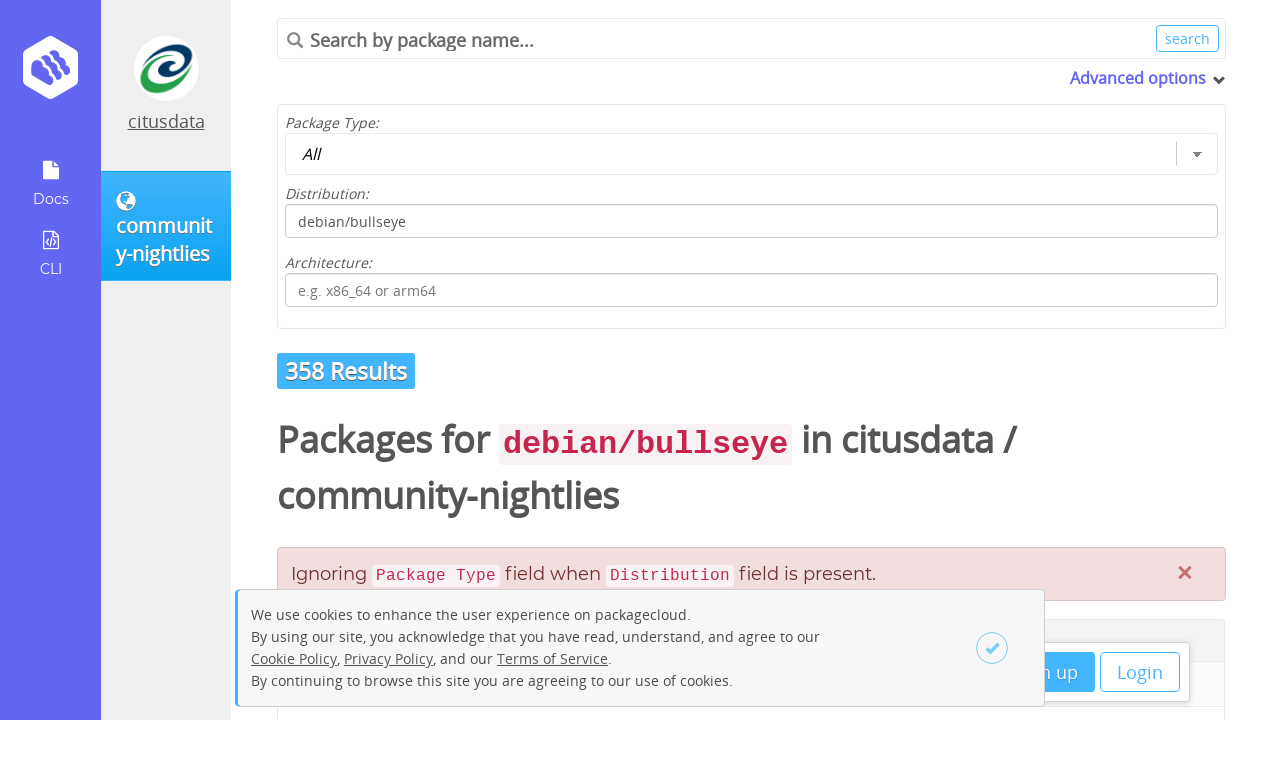

--- FILE ---
content_type: text/html; charset=utf-8
request_url: https://packagecloud.io/app/citusdata/community-nightlies/search?dist=debian%2Fbullseye&page=2
body_size: 38125
content:
<!DOCTYPE html>
<html lang="en">
  <head>
    <meta charset="utf-8">
    <meta http-equiv="X-UA-Compatible" content="IE=Edge,chrome=1">
    <meta name="viewport" content="width=device-width, initial-scale=1.0">
    <!-- Improved canonical -->
    <link rel="canonical" href="https://packagecloud.io/app/citusdata/community-nightlies/search">  

    <meta name="description" content="Search for packages in the citusdata/community-nightlies repository."><meta property="og:site_name" content="Packagecloud"><meta property="og:type" content="website"><meta property="og:title" content="citusdata/community-nightlies - Results for debian/bullseye in <a class=&quot;username&quot; href=&quot;/citusdata&quot;>citusdata</a> / <a class=&quot;reponame&quot; href=&quot;/citusdata/community-nightlies&quot;>community-nightlies</a> (Page 2)"><meta property="og:description" content="Search for packages in the citusdata/community-nightlies repository.">
<script type="application/ld+json">{"@context":"http://schema.org","@type":"WebSite","description":"Search for packages in the citusdata/community-nightlies repository."}</script>

<title>citusdata/community-nightlies - Results for debian/bullseye in <a class="username" href="/citusdata">citusdata</a> / <a class="reponame" href="/citusdata/community-nightlies">community-nightlies</a> (Page 2)</title>


    <meta name="google-site-verification" content="Zkz-4-7DH8kEHMP8bYMX6aCY-8p_f-rI_poBzSWKrFc" />

    <meta name="csrf-param" content="authenticity_token" />
<meta name="csrf-token" content="pV7HxJI2Qzo1PlYxwvSKL3xaP2w5A8jeLLht438fOln1Brbkk379qPLG_pKmfWTjomLqn0s63iq4HBIDBOIW4w" />

    <link rel="icon" type="image/x-icon" href="https://assets-production.packagecloud.io/assets/favicon-48a231380c384f89a0c0fbd65647a0fd9ac9c43c1da01769c7121a1882e5c182.ico" />

    

    <style type="text/css" media="screen">
      /* We need this to block out the FOUC from loading the angular app at the */
      /* bottom the document. More here https://docs.angularjs.org/api/ng/directive/ngCloak */
      [ng\:cloak], [ng-cloak], [data-ng-cloak], [x-ng-cloak], .ng-cloak, .x-ng-cloak {
        display: none !important;
      }
    </style>

    
<script type="text/javascript">
  window.BugsnagConfig = {
    api_key: 'eb1720a2bce34a9143b95dc390e8c680',
    application_version: '1c53f5002c2d2f7cd5cca0cb13a22d24c15d80fd',
    environment: 'production',
  };
</script>

    <script src="https://assets-production.packagecloud.io/assets/application-edbcee0d5578e48092854b7fd92f02302d83831dbcfa8da4530cffccb9a86e1b.js" data-turbo-track="reload"></script>
    <link rel="stylesheet" href="https://assets-production.packagecloud.io/assets/application-0f15a0c065c63725baa4f8aebb36a4d4f8f29262669d580e332f3d8fd884ae43.css" data-turbo-track="reload" defer="defer" media="all" />
  </head>
  <body id="" class="logged-out" ng-app="packagecloud">
    <nav class="navigation fixed sidenav" id="new-repo-1st-nav">
  <div class="navigation-wrapper">
    <a class="logo" href="/" title="Home">
      <img src="https://assets-production.packagecloud.io/assets/onboarding/logo-554612d09db371a195d042b8634a9cf2901ac43f7570f40620239af2259feb67.svg" />
    </a>
    <ul class="icons" style="display:">
    <li class="more ">
      <a href="javascript:;">
        <img src="https://assets-production.packagecloud.io/assets/onboarding/docs-81785568ad01a0226d4e143386fe8332d9e2f65c7bec7f3f6aff8bcb5e032ea9.svg" />
        <div class="sub-text">Docs</div>
      </a>
      <ul class="submenu">
        <li class="submenu-li"><a href="/docs">General Docs</a></li>
        <li class="submenu-li"><a href="/docs/api">API Docs</a></li>
        <li class="submenu-li"><a target="parent" href="http://www.rubydoc.info/gems/package_cloud/">CLI Docs</a></li>
        <li class="submenu-li"><a href="/docs/security">Security Information</a></li>
      </ul>
    </li>

    <li>
      <a href="/l/cli">
        <img src="https://assets-production.packagecloud.io/assets/onboarding/cli-64d4137d32e8663ea7a5ea0bd16d28cacbd2adadb4aba3765f7cf94a1f8ef5f1.svg" />
        <div class="sub-text">
          CLI
        </div>
</a>    </li>
    </ul>
  </div>

</nav>

      <div id="contextual-sidebar" class="sidebar-container" contextual-sidebar>
    <div class="sidebar-button-container">
      <button class="btn primary"
              ng-click="toggleMenu(model.opened)">
        <span class="glyphicon"
              ng-class="{'glyphicon-remove-circle': model.opened, 'glyphicon-list': !model.opened}"></span>
      </button>
    </div>
    <div class="avatar-container">
    <a href="/citusdata">
      <img class="avatar rounded" width="136px" height="136px" alt="avatar icon" src="https://gravatar.com/avatar/bf14a1b3a1e23366906ee1443568ec45.png?s=272&amp;d=retro" />
</a>  <div class="current-user-name ng-non-bindable">
    <a href="/citusdata">citusdata</a>
  </div>
</div>

    <a class="btn primary" href="/citusdata/community-nightlies">
<div class="repo-name-with-icon">
  <span class="glyphicon glyphicon-globe" title="Public"></span>
  <span class="repo-name" ng-non-bindable>
    community-nightlies
  </span>
</div>
</a><nav class="repo-page-sidebar"  style="display:none">
  <ul class="sidenav">
    <li><a href="/citusdata/community-nightlies"><div class="glyphicon glyphicon-file" style="display:block"></div>Packages</a></li>
    <li class=active><a href="/app/citusdata/community-nightlies/search"><div class="glyphicon glyphicon-search" style="display:block"></div>Search</a></li>
    <li><a href="/citusdata/community-nightlies/mirror"><div class="glyphicon glyphicon-duplicate" style="display:block"></div>Mirroring</a></li>
    <li><a href="/app/citusdata/community-nightlies/gpg"><div class="glyphicon glyphicon-lock" style="display:block"></div>GPG</a></li>
    <li><a href="/app/citusdata/community-nightlies/rsa"><div class="glyphicon glyphicon-lock" style="display:block"></div>RSA</a></li>
    <li class=><a href="/app/citusdata/community-nightlies/stats"><div class="glyphicon glyphicon-stats" style="display:block"></div>Stats</a></li>
  </ul>
</nav>

  </div>


    <main class="main-content wizard-padding">
      <div class="top-nav">
  <ul class="logged-out-links">
    <li><a class="btn primary" href="/users/new">Sign up</a></li>
    <li><a class="btn primary outline" href="/session/new">Login</a></li>
  </ul>
</div>
      
      <section class="tools-container">
  <div class="search hide-mobile">
    <form action="https://packagecloud.io/app/citusdata/community-nightlies/search">
      <div class="bordered-search-bar">
        <span class="search-query">
          <span class="glyphicon glyphicon-search"></span>
          <input type="search" placeholder="Search by package name..." name="q" value="" ng-non-bindable />
        </span>
        <input value="search" class="btn small primary outline" type="submit" />
      </div>
      <div class="extra-search-options" ng-class="{'opened':!closed}" expander>
        <span class="toggle" tabindex="0">Advanced options</span>
        <span class="glyphicon" ng-class="{'glyphicon-chevron-right': closed, 'glyphicon-chevron-down': !closed}"></span>
        <div class="expandable-fields">
          <div class="form-item">
            <label for="filter">Package Type:</label>
            <select id="filter" class="minimal" name="filter">
              <option  value="all">All</option>
              <option  value="gem">Gems</option>
              <option  value="deb">Deb</option>
              <option  value="python">Python</option>
              <option  value="dsc">Debian Source (.dsc)</option>
              <option  value="rpm">RPM</option>
              <option  value="java">Java</option>
              <option  value="nodejs">Node</option>
            </select>
          </div>
          <div class="form-item">
            <label for="dist">Distribution:</label>
            <input type="text" name="dist" id="dist" value="debian/bullseye" placeholder="e.g. ubuntu or el/6" class="text-field" ng_non_bindable="" />
          </div>
          <div class="form-item">
            <label for="dist">Architecture:</label>
            <input type="text" name="arch" id="arch" placeholder="e.g. x86_64 or arm64" class="text-field" ng_non_bindable="" />
          </div>
        </div>
      </div>
    </form>
  </div>
</section>

<header>
  <b class="dist large">358 Results</b>
  <h1>Packages for <code>debian/bullseye</code> in <a class="username" href="/citusdata">citusdata</a> / <a class="reponame" href="/citusdata/community-nightlies">community-nightlies</a></h1>
</header>

<article class="search-page" ng-controller="PackageListCtrl" ng-init="init('citusdata/community-nightlies', false)">
  <div class="results-container">
      <div class="flash-danger"><button class="close-flash">×</button>Ignoring <code>Package Type</code> field when <code>Distribution</code> field is present.</div>
      <div class="file-viewer packages-list ">
        <div class="title-container with-actions">
          <span class="glyphicon glyphicon-file"></span>
          <h4>Packages</h4>
        </div>
        <table class="table-minimal basic results" width="100%" cellspacing="0" cellpadding="0" border="0">
          <thead>
            <tr>
              <th>Name</th>
              <th class="hide-mobile">Distro/Version</th>
              <th class="hide-mobile">Architecture</th>
              <th class="hide-mobile">Uploaded on</th>
            </tr>
          </thead>
          <tbody>
            <tr class="list-group-item-small deb">
  <td class="package-info-details">
    <span class="name with-count" data-count="31">
      <span class="package-type-icon deb">
        <!-- package type icon bg-image -->
      </span>
      <a href="/citusdata/community-nightlies/packages/debian/bullseye/postgresql-17-citus-dbgsym_13.2.0.citus~git.20251209.31911d8-1_amd64.deb?distro_version_id=207">postgresql-17-citus-dbgsym_13.2.0.citus~git.20251209.31911d8-1_amd64.deb</a>
    </span>
  </td>
  <td class="distro-version hide-mobile">
    <span class="dist"><a href="/app/citusdata/community-nightlies/search?dist=debian%2Fbullseye">debian/bullseye</a></span>
  </td>
  <td class="architecture hide-mobile">
    <span class="dist">amd64</span>
  </td>
  <td class="more hide-mobile">
      <span>pushed by <a href="/citus-bot">citus-bot</a> about 2 months ago</span>
  </td>
</tr>
<tr class="list-group-item-small deb">
  <td class="package-info-details">
    <span class="name with-count" data-count="32">
      <span class="package-type-icon deb">
        <!-- package type icon bg-image -->
      </span>
      <a href="/citusdata/community-nightlies/packages/debian/bullseye/postgresql-16-citus-dbgsym_13.2.0.citus~git.20251209.31911d8-1_amd64.deb?distro_version_id=207">postgresql-16-citus-dbgsym_13.2.0.citus~git.20251209.31911d8-1_amd64.deb</a>
    </span>
  </td>
  <td class="distro-version hide-mobile">
    <span class="dist"><a href="/app/citusdata/community-nightlies/search?dist=debian%2Fbullseye">debian/bullseye</a></span>
  </td>
  <td class="architecture hide-mobile">
    <span class="dist">amd64</span>
  </td>
  <td class="more hide-mobile">
      <span>pushed by <a href="/citus-bot">citus-bot</a> about 2 months ago</span>
  </td>
</tr>
<tr class="list-group-item-small deb">
  <td class="package-info-details">
    <span class="name with-count" data-count="33">
      <span class="package-type-icon deb">
        <!-- package type icon bg-image -->
      </span>
      <a href="/citusdata/community-nightlies/packages/debian/bullseye/postgresql-16-citus_13.2.0.citus~git.20251209.31911d8-1_amd64.deb?distro_version_id=207">postgresql-16-citus_13.2.0.citus~git.20251209.31911d8-1_amd64.deb</a>
    </span>
  </td>
  <td class="distro-version hide-mobile">
    <span class="dist"><a href="/app/citusdata/community-nightlies/search?dist=debian%2Fbullseye">debian/bullseye</a></span>
  </td>
  <td class="architecture hide-mobile">
    <span class="dist">amd64</span>
  </td>
  <td class="more hide-mobile">
      <span>pushed by <a href="/citus-bot">citus-bot</a> about 2 months ago</span>
  </td>
</tr>
<tr class="list-group-item-small deb">
  <td class="package-info-details">
    <span class="name with-count" data-count="34">
      <span class="package-type-icon deb">
        <!-- package type icon bg-image -->
      </span>
      <a href="/citusdata/community-nightlies/packages/debian/bullseye/postgresql-15-citus-dbgsym_13.2.0.citus~git.20251209.31911d8-1_amd64.deb?distro_version_id=207">postgresql-15-citus-dbgsym_13.2.0.citus~git.20251209.31911d8-1_amd64.deb</a>
    </span>
  </td>
  <td class="distro-version hide-mobile">
    <span class="dist"><a href="/app/citusdata/community-nightlies/search?dist=debian%2Fbullseye">debian/bullseye</a></span>
  </td>
  <td class="architecture hide-mobile">
    <span class="dist">amd64</span>
  </td>
  <td class="more hide-mobile">
      <span>pushed by <a href="/citus-bot">citus-bot</a> about 2 months ago</span>
  </td>
</tr>
<tr class="list-group-item-small deb">
  <td class="package-info-details">
    <span class="name with-count" data-count="35">
      <span class="package-type-icon deb">
        <!-- package type icon bg-image -->
      </span>
      <a href="/citusdata/community-nightlies/packages/debian/bullseye/postgresql-17-citus_13.2.0.citus~git.20251209.31911d8-1_amd64.deb?distro_version_id=207">postgresql-17-citus_13.2.0.citus~git.20251209.31911d8-1_amd64.deb</a>
    </span>
  </td>
  <td class="distro-version hide-mobile">
    <span class="dist"><a href="/app/citusdata/community-nightlies/search?dist=debian%2Fbullseye">debian/bullseye</a></span>
  </td>
  <td class="architecture hide-mobile">
    <span class="dist">amd64</span>
  </td>
  <td class="more hide-mobile">
      <span>pushed by <a href="/citus-bot">citus-bot</a> about 2 months ago</span>
  </td>
</tr>
<tr class="list-group-item-small deb">
  <td class="package-info-details">
    <span class="name with-count" data-count="36">
      <span class="package-type-icon deb">
        <!-- package type icon bg-image -->
      </span>
      <a href="/citusdata/community-nightlies/packages/debian/bullseye/postgresql-15-citus_13.2.0.citus~git.20251209.31911d8-1_amd64.deb?distro_version_id=207">postgresql-15-citus_13.2.0.citus~git.20251209.31911d8-1_amd64.deb</a>
    </span>
  </td>
  <td class="distro-version hide-mobile">
    <span class="dist"><a href="/app/citusdata/community-nightlies/search?dist=debian%2Fbullseye">debian/bullseye</a></span>
  </td>
  <td class="architecture hide-mobile">
    <span class="dist">amd64</span>
  </td>
  <td class="more hide-mobile">
      <span>pushed by <a href="/citus-bot">citus-bot</a> about 2 months ago</span>
  </td>
</tr>
<tr class="list-group-item-small deb">
  <td class="package-info-details">
    <span class="name with-count" data-count="37">
      <span class="package-type-icon deb">
        <!-- package type icon bg-image -->
      </span>
      <a href="/citusdata/community-nightlies/packages/debian/bullseye/postgresql-17-citus_13.2.0.citus~git.20251202.ae2eb65-1_amd64.deb?distro_version_id=207">postgresql-17-citus_13.2.0.citus~git.20251202.ae2eb65-1_amd64.deb</a>
    </span>
  </td>
  <td class="distro-version hide-mobile">
    <span class="dist"><a href="/app/citusdata/community-nightlies/search?dist=debian%2Fbullseye">debian/bullseye</a></span>
  </td>
  <td class="architecture hide-mobile">
    <span class="dist">amd64</span>
  </td>
  <td class="more hide-mobile">
      <span>pushed by <a href="/citus-bot">citus-bot</a> about 2 months ago</span>
  </td>
</tr>
<tr class="list-group-item-small deb">
  <td class="package-info-details">
    <span class="name with-count" data-count="38">
      <span class="package-type-icon deb">
        <!-- package type icon bg-image -->
      </span>
      <a href="/citusdata/community-nightlies/packages/debian/bullseye/postgresql-17-citus-dbgsym_13.2.0.citus~git.20251202.ae2eb65-1_amd64.deb?distro_version_id=207">postgresql-17-citus-dbgsym_13.2.0.citus~git.20251202.ae2eb65-1_amd64.deb</a>
    </span>
  </td>
  <td class="distro-version hide-mobile">
    <span class="dist"><a href="/app/citusdata/community-nightlies/search?dist=debian%2Fbullseye">debian/bullseye</a></span>
  </td>
  <td class="architecture hide-mobile">
    <span class="dist">amd64</span>
  </td>
  <td class="more hide-mobile">
      <span>pushed by <a href="/citus-bot">citus-bot</a> about 2 months ago</span>
  </td>
</tr>
<tr class="list-group-item-small deb">
  <td class="package-info-details">
    <span class="name with-count" data-count="39">
      <span class="package-type-icon deb">
        <!-- package type icon bg-image -->
      </span>
      <a href="/citusdata/community-nightlies/packages/debian/bullseye/postgresql-16-citus-dbgsym_13.2.0.citus~git.20251202.ae2eb65-1_amd64.deb?distro_version_id=207">postgresql-16-citus-dbgsym_13.2.0.citus~git.20251202.ae2eb65-1_amd64.deb</a>
    </span>
  </td>
  <td class="distro-version hide-mobile">
    <span class="dist"><a href="/app/citusdata/community-nightlies/search?dist=debian%2Fbullseye">debian/bullseye</a></span>
  </td>
  <td class="architecture hide-mobile">
    <span class="dist">amd64</span>
  </td>
  <td class="more hide-mobile">
      <span>pushed by <a href="/citus-bot">citus-bot</a> about 2 months ago</span>
  </td>
</tr>
<tr class="list-group-item-small deb">
  <td class="package-info-details">
    <span class="name with-count" data-count="40">
      <span class="package-type-icon deb">
        <!-- package type icon bg-image -->
      </span>
      <a href="/citusdata/community-nightlies/packages/debian/bullseye/postgresql-15-citus-dbgsym_13.2.0.citus~git.20251202.ae2eb65-1_amd64.deb?distro_version_id=207">postgresql-15-citus-dbgsym_13.2.0.citus~git.20251202.ae2eb65-1_amd64.deb</a>
    </span>
  </td>
  <td class="distro-version hide-mobile">
    <span class="dist"><a href="/app/citusdata/community-nightlies/search?dist=debian%2Fbullseye">debian/bullseye</a></span>
  </td>
  <td class="architecture hide-mobile">
    <span class="dist">amd64</span>
  </td>
  <td class="more hide-mobile">
      <span>pushed by <a href="/citus-bot">citus-bot</a> about 2 months ago</span>
  </td>
</tr>
<tr class="list-group-item-small deb">
  <td class="package-info-details">
    <span class="name with-count" data-count="41">
      <span class="package-type-icon deb">
        <!-- package type icon bg-image -->
      </span>
      <a href="/citusdata/community-nightlies/packages/debian/bullseye/postgresql-16-citus_13.2.0.citus~git.20251202.ae2eb65-1_amd64.deb?distro_version_id=207">postgresql-16-citus_13.2.0.citus~git.20251202.ae2eb65-1_amd64.deb</a>
    </span>
  </td>
  <td class="distro-version hide-mobile">
    <span class="dist"><a href="/app/citusdata/community-nightlies/search?dist=debian%2Fbullseye">debian/bullseye</a></span>
  </td>
  <td class="architecture hide-mobile">
    <span class="dist">amd64</span>
  </td>
  <td class="more hide-mobile">
      <span>pushed by <a href="/citus-bot">citus-bot</a> about 2 months ago</span>
  </td>
</tr>
<tr class="list-group-item-small deb">
  <td class="package-info-details">
    <span class="name with-count" data-count="42">
      <span class="package-type-icon deb">
        <!-- package type icon bg-image -->
      </span>
      <a href="/citusdata/community-nightlies/packages/debian/bullseye/postgresql-15-citus_13.2.0.citus~git.20251202.ae2eb65-1_amd64.deb?distro_version_id=207">postgresql-15-citus_13.2.0.citus~git.20251202.ae2eb65-1_amd64.deb</a>
    </span>
  </td>
  <td class="distro-version hide-mobile">
    <span class="dist"><a href="/app/citusdata/community-nightlies/search?dist=debian%2Fbullseye">debian/bullseye</a></span>
  </td>
  <td class="architecture hide-mobile">
    <span class="dist">amd64</span>
  </td>
  <td class="more hide-mobile">
      <span>pushed by <a href="/citus-bot">citus-bot</a> about 2 months ago</span>
  </td>
</tr>
<tr class="list-group-item-small deb">
  <td class="package-info-details">
    <span class="name with-count" data-count="43">
      <span class="package-type-icon deb">
        <!-- package type icon bg-image -->
      </span>
      <a href="/citusdata/community-nightlies/packages/debian/bullseye/postgresql-16-citus_13.2.0.citus~git.20251201.662b724-1_amd64.deb?distro_version_id=207">postgresql-16-citus_13.2.0.citus~git.20251201.662b724-1_amd64.deb</a>
    </span>
  </td>
  <td class="distro-version hide-mobile">
    <span class="dist"><a href="/app/citusdata/community-nightlies/search?dist=debian%2Fbullseye">debian/bullseye</a></span>
  </td>
  <td class="architecture hide-mobile">
    <span class="dist">amd64</span>
  </td>
  <td class="more hide-mobile">
      <span>pushed by <a href="/citus-bot">citus-bot</a> about 2 months ago</span>
  </td>
</tr>
<tr class="list-group-item-small deb">
  <td class="package-info-details">
    <span class="name with-count" data-count="44">
      <span class="package-type-icon deb">
        <!-- package type icon bg-image -->
      </span>
      <a href="/citusdata/community-nightlies/packages/debian/bullseye/postgresql-17-citus_13.2.0.citus~git.20251201.662b724-1_amd64.deb?distro_version_id=207">postgresql-17-citus_13.2.0.citus~git.20251201.662b724-1_amd64.deb</a>
    </span>
  </td>
  <td class="distro-version hide-mobile">
    <span class="dist"><a href="/app/citusdata/community-nightlies/search?dist=debian%2Fbullseye">debian/bullseye</a></span>
  </td>
  <td class="architecture hide-mobile">
    <span class="dist">amd64</span>
  </td>
  <td class="more hide-mobile">
      <span>pushed by <a href="/citus-bot">citus-bot</a> about 2 months ago</span>
  </td>
</tr>
<tr class="list-group-item-small deb">
  <td class="package-info-details">
    <span class="name with-count" data-count="45">
      <span class="package-type-icon deb">
        <!-- package type icon bg-image -->
      </span>
      <a href="/citusdata/community-nightlies/packages/debian/bullseye/postgresql-15-citus_13.2.0.citus~git.20251201.662b724-1_amd64.deb?distro_version_id=207">postgresql-15-citus_13.2.0.citus~git.20251201.662b724-1_amd64.deb</a>
    </span>
  </td>
  <td class="distro-version hide-mobile">
    <span class="dist"><a href="/app/citusdata/community-nightlies/search?dist=debian%2Fbullseye">debian/bullseye</a></span>
  </td>
  <td class="architecture hide-mobile">
    <span class="dist">amd64</span>
  </td>
  <td class="more hide-mobile">
      <span>pushed by <a href="/citus-bot">citus-bot</a> about 2 months ago</span>
  </td>
</tr>
<tr class="list-group-item-small deb">
  <td class="package-info-details">
    <span class="name with-count" data-count="46">
      <span class="package-type-icon deb">
        <!-- package type icon bg-image -->
      </span>
      <a href="/citusdata/community-nightlies/packages/debian/bullseye/postgresql-16-citus-dbgsym_13.2.0.citus~git.20251201.662b724-1_amd64.deb?distro_version_id=207">postgresql-16-citus-dbgsym_13.2.0.citus~git.20251201.662b724-1_amd64.deb</a>
    </span>
  </td>
  <td class="distro-version hide-mobile">
    <span class="dist"><a href="/app/citusdata/community-nightlies/search?dist=debian%2Fbullseye">debian/bullseye</a></span>
  </td>
  <td class="architecture hide-mobile">
    <span class="dist">amd64</span>
  </td>
  <td class="more hide-mobile">
      <span>pushed by <a href="/citus-bot">citus-bot</a> about 2 months ago</span>
  </td>
</tr>
<tr class="list-group-item-small deb">
  <td class="package-info-details">
    <span class="name with-count" data-count="47">
      <span class="package-type-icon deb">
        <!-- package type icon bg-image -->
      </span>
      <a href="/citusdata/community-nightlies/packages/debian/bullseye/postgresql-17-citus-dbgsym_13.2.0.citus~git.20251201.662b724-1_amd64.deb?distro_version_id=207">postgresql-17-citus-dbgsym_13.2.0.citus~git.20251201.662b724-1_amd64.deb</a>
    </span>
  </td>
  <td class="distro-version hide-mobile">
    <span class="dist"><a href="/app/citusdata/community-nightlies/search?dist=debian%2Fbullseye">debian/bullseye</a></span>
  </td>
  <td class="architecture hide-mobile">
    <span class="dist">amd64</span>
  </td>
  <td class="more hide-mobile">
      <span>pushed by <a href="/citus-bot">citus-bot</a> about 2 months ago</span>
  </td>
</tr>
<tr class="list-group-item-small deb">
  <td class="package-info-details">
    <span class="name with-count" data-count="48">
      <span class="package-type-icon deb">
        <!-- package type icon bg-image -->
      </span>
      <a href="/citusdata/community-nightlies/packages/debian/bullseye/postgresql-15-citus-dbgsym_13.2.0.citus~git.20251201.662b724-1_amd64.deb?distro_version_id=207">postgresql-15-citus-dbgsym_13.2.0.citus~git.20251201.662b724-1_amd64.deb</a>
    </span>
  </td>
  <td class="distro-version hide-mobile">
    <span class="dist"><a href="/app/citusdata/community-nightlies/search?dist=debian%2Fbullseye">debian/bullseye</a></span>
  </td>
  <td class="architecture hide-mobile">
    <span class="dist">amd64</span>
  </td>
  <td class="more hide-mobile">
      <span>pushed by <a href="/citus-bot">citus-bot</a> about 2 months ago</span>
  </td>
</tr>
<tr class="list-group-item-small deb">
  <td class="package-info-details">
    <span class="name with-count" data-count="49">
      <span class="package-type-icon deb">
        <!-- package type icon bg-image -->
      </span>
      <a href="/citusdata/community-nightlies/packages/debian/bullseye/postgresql-15-citus-dbgsym_13.2.0.citus~git.20251130.662b724-1_amd64.deb?distro_version_id=207">postgresql-15-citus-dbgsym_13.2.0.citus~git.20251130.662b724-1_amd64.deb</a>
    </span>
  </td>
  <td class="distro-version hide-mobile">
    <span class="dist"><a href="/app/citusdata/community-nightlies/search?dist=debian%2Fbullseye">debian/bullseye</a></span>
  </td>
  <td class="architecture hide-mobile">
    <span class="dist">amd64</span>
  </td>
  <td class="more hide-mobile">
      <span>pushed by <a href="/citus-bot">citus-bot</a> about 2 months ago</span>
  </td>
</tr>
<tr class="list-group-item-small deb">
  <td class="package-info-details">
    <span class="name with-count" data-count="50">
      <span class="package-type-icon deb">
        <!-- package type icon bg-image -->
      </span>
      <a href="/citusdata/community-nightlies/packages/debian/bullseye/postgresql-17-citus_13.2.0.citus~git.20251130.662b724-1_amd64.deb?distro_version_id=207">postgresql-17-citus_13.2.0.citus~git.20251130.662b724-1_amd64.deb</a>
    </span>
  </td>
  <td class="distro-version hide-mobile">
    <span class="dist"><a href="/app/citusdata/community-nightlies/search?dist=debian%2Fbullseye">debian/bullseye</a></span>
  </td>
  <td class="architecture hide-mobile">
    <span class="dist">amd64</span>
  </td>
  <td class="more hide-mobile">
      <span>pushed by <a href="/citus-bot">citus-bot</a> about 2 months ago</span>
  </td>
</tr>
<tr class="list-group-item-small deb">
  <td class="package-info-details">
    <span class="name with-count" data-count="51">
      <span class="package-type-icon deb">
        <!-- package type icon bg-image -->
      </span>
      <a href="/citusdata/community-nightlies/packages/debian/bullseye/postgresql-15-citus_13.2.0.citus~git.20251130.662b724-1_amd64.deb?distro_version_id=207">postgresql-15-citus_13.2.0.citus~git.20251130.662b724-1_amd64.deb</a>
    </span>
  </td>
  <td class="distro-version hide-mobile">
    <span class="dist"><a href="/app/citusdata/community-nightlies/search?dist=debian%2Fbullseye">debian/bullseye</a></span>
  </td>
  <td class="architecture hide-mobile">
    <span class="dist">amd64</span>
  </td>
  <td class="more hide-mobile">
      <span>pushed by <a href="/citus-bot">citus-bot</a> about 2 months ago</span>
  </td>
</tr>
<tr class="list-group-item-small deb">
  <td class="package-info-details">
    <span class="name with-count" data-count="52">
      <span class="package-type-icon deb">
        <!-- package type icon bg-image -->
      </span>
      <a href="/citusdata/community-nightlies/packages/debian/bullseye/postgresql-16-citus-dbgsym_13.2.0.citus~git.20251130.662b724-1_amd64.deb?distro_version_id=207">postgresql-16-citus-dbgsym_13.2.0.citus~git.20251130.662b724-1_amd64.deb</a>
    </span>
  </td>
  <td class="distro-version hide-mobile">
    <span class="dist"><a href="/app/citusdata/community-nightlies/search?dist=debian%2Fbullseye">debian/bullseye</a></span>
  </td>
  <td class="architecture hide-mobile">
    <span class="dist">amd64</span>
  </td>
  <td class="more hide-mobile">
      <span>pushed by <a href="/citus-bot">citus-bot</a> about 2 months ago</span>
  </td>
</tr>
<tr class="list-group-item-small deb">
  <td class="package-info-details">
    <span class="name with-count" data-count="53">
      <span class="package-type-icon deb">
        <!-- package type icon bg-image -->
      </span>
      <a href="/citusdata/community-nightlies/packages/debian/bullseye/postgresql-17-citus-dbgsym_13.2.0.citus~git.20251130.662b724-1_amd64.deb?distro_version_id=207">postgresql-17-citus-dbgsym_13.2.0.citus~git.20251130.662b724-1_amd64.deb</a>
    </span>
  </td>
  <td class="distro-version hide-mobile">
    <span class="dist"><a href="/app/citusdata/community-nightlies/search?dist=debian%2Fbullseye">debian/bullseye</a></span>
  </td>
  <td class="architecture hide-mobile">
    <span class="dist">amd64</span>
  </td>
  <td class="more hide-mobile">
      <span>pushed by <a href="/citus-bot">citus-bot</a> about 2 months ago</span>
  </td>
</tr>
<tr class="list-group-item-small deb">
  <td class="package-info-details">
    <span class="name with-count" data-count="54">
      <span class="package-type-icon deb">
        <!-- package type icon bg-image -->
      </span>
      <a href="/citusdata/community-nightlies/packages/debian/bullseye/postgresql-16-citus_13.2.0.citus~git.20251130.662b724-1_amd64.deb?distro_version_id=207">postgresql-16-citus_13.2.0.citus~git.20251130.662b724-1_amd64.deb</a>
    </span>
  </td>
  <td class="distro-version hide-mobile">
    <span class="dist"><a href="/app/citusdata/community-nightlies/search?dist=debian%2Fbullseye">debian/bullseye</a></span>
  </td>
  <td class="architecture hide-mobile">
    <span class="dist">amd64</span>
  </td>
  <td class="more hide-mobile">
      <span>pushed by <a href="/citus-bot">citus-bot</a> about 2 months ago</span>
  </td>
</tr>
<tr class="list-group-item-small deb">
  <td class="package-info-details">
    <span class="name with-count" data-count="55">
      <span class="package-type-icon deb">
        <!-- package type icon bg-image -->
      </span>
      <a href="/citusdata/community-nightlies/packages/debian/bullseye/postgresql-17-citus-dbgsym_13.2.0.citus~git.20251129.662b724-1_amd64.deb?distro_version_id=207">postgresql-17-citus-dbgsym_13.2.0.citus~git.20251129.662b724-1_amd64.deb</a>
    </span>
  </td>
  <td class="distro-version hide-mobile">
    <span class="dist"><a href="/app/citusdata/community-nightlies/search?dist=debian%2Fbullseye">debian/bullseye</a></span>
  </td>
  <td class="architecture hide-mobile">
    <span class="dist">amd64</span>
  </td>
  <td class="more hide-mobile">
      <span>pushed by <a href="/citus-bot">citus-bot</a> about 2 months ago</span>
  </td>
</tr>
<tr class="list-group-item-small deb">
  <td class="package-info-details">
    <span class="name with-count" data-count="56">
      <span class="package-type-icon deb">
        <!-- package type icon bg-image -->
      </span>
      <a href="/citusdata/community-nightlies/packages/debian/bullseye/postgresql-15-citus_13.2.0.citus~git.20251129.662b724-1_amd64.deb?distro_version_id=207">postgresql-15-citus_13.2.0.citus~git.20251129.662b724-1_amd64.deb</a>
    </span>
  </td>
  <td class="distro-version hide-mobile">
    <span class="dist"><a href="/app/citusdata/community-nightlies/search?dist=debian%2Fbullseye">debian/bullseye</a></span>
  </td>
  <td class="architecture hide-mobile">
    <span class="dist">amd64</span>
  </td>
  <td class="more hide-mobile">
      <span>pushed by <a href="/citus-bot">citus-bot</a> about 2 months ago</span>
  </td>
</tr>
<tr class="list-group-item-small deb">
  <td class="package-info-details">
    <span class="name with-count" data-count="57">
      <span class="package-type-icon deb">
        <!-- package type icon bg-image -->
      </span>
      <a href="/citusdata/community-nightlies/packages/debian/bullseye/postgresql-15-citus-dbgsym_13.2.0.citus~git.20251129.662b724-1_amd64.deb?distro_version_id=207">postgresql-15-citus-dbgsym_13.2.0.citus~git.20251129.662b724-1_amd64.deb</a>
    </span>
  </td>
  <td class="distro-version hide-mobile">
    <span class="dist"><a href="/app/citusdata/community-nightlies/search?dist=debian%2Fbullseye">debian/bullseye</a></span>
  </td>
  <td class="architecture hide-mobile">
    <span class="dist">amd64</span>
  </td>
  <td class="more hide-mobile">
      <span>pushed by <a href="/citus-bot">citus-bot</a> about 2 months ago</span>
  </td>
</tr>
<tr class="list-group-item-small deb">
  <td class="package-info-details">
    <span class="name with-count" data-count="58">
      <span class="package-type-icon deb">
        <!-- package type icon bg-image -->
      </span>
      <a href="/citusdata/community-nightlies/packages/debian/bullseye/postgresql-17-citus_13.2.0.citus~git.20251129.662b724-1_amd64.deb?distro_version_id=207">postgresql-17-citus_13.2.0.citus~git.20251129.662b724-1_amd64.deb</a>
    </span>
  </td>
  <td class="distro-version hide-mobile">
    <span class="dist"><a href="/app/citusdata/community-nightlies/search?dist=debian%2Fbullseye">debian/bullseye</a></span>
  </td>
  <td class="architecture hide-mobile">
    <span class="dist">amd64</span>
  </td>
  <td class="more hide-mobile">
      <span>pushed by <a href="/citus-bot">citus-bot</a> about 2 months ago</span>
  </td>
</tr>
<tr class="list-group-item-small deb">
  <td class="package-info-details">
    <span class="name with-count" data-count="59">
      <span class="package-type-icon deb">
        <!-- package type icon bg-image -->
      </span>
      <a href="/citusdata/community-nightlies/packages/debian/bullseye/postgresql-16-citus-dbgsym_13.2.0.citus~git.20251129.662b724-1_amd64.deb?distro_version_id=207">postgresql-16-citus-dbgsym_13.2.0.citus~git.20251129.662b724-1_amd64.deb</a>
    </span>
  </td>
  <td class="distro-version hide-mobile">
    <span class="dist"><a href="/app/citusdata/community-nightlies/search?dist=debian%2Fbullseye">debian/bullseye</a></span>
  </td>
  <td class="architecture hide-mobile">
    <span class="dist">amd64</span>
  </td>
  <td class="more hide-mobile">
      <span>pushed by <a href="/citus-bot">citus-bot</a> about 2 months ago</span>
  </td>
</tr>
<tr class="list-group-item-small deb">
  <td class="package-info-details">
    <span class="name with-count" data-count="60">
      <span class="package-type-icon deb">
        <!-- package type icon bg-image -->
      </span>
      <a href="/citusdata/community-nightlies/packages/debian/bullseye/postgresql-16-citus_13.2.0.citus~git.20251129.662b724-1_amd64.deb?distro_version_id=207">postgresql-16-citus_13.2.0.citus~git.20251129.662b724-1_amd64.deb</a>
    </span>
  </td>
  <td class="distro-version hide-mobile">
    <span class="dist"><a href="/app/citusdata/community-nightlies/search?dist=debian%2Fbullseye">debian/bullseye</a></span>
  </td>
  <td class="architecture hide-mobile">
    <span class="dist">amd64</span>
  </td>
  <td class="more hide-mobile">
      <span>pushed by <a href="/citus-bot">citus-bot</a> about 2 months ago</span>
  </td>
</tr>

          </tbody>
        </table>
      </div>
  </div>
  <div role="navigation" aria-label="Pagination" class="pagination"><a class="previous_page" aria-label="Previous page" rel="prev" href="/app/citusdata/community-nightlies/search?dist=debian%2Fbullseye&amp;page=1">&#8592; Previous</a> <a rel="prev" aria-label="Page 1" href="/app/citusdata/community-nightlies/search?dist=debian%2Fbullseye&amp;page=1">1</a> <em class="current" aria-label="Page 2" aria-current="page">2</em> <a rel="next" aria-label="Page 3" href="/app/citusdata/community-nightlies/search?dist=debian%2Fbullseye&amp;page=3">3</a> <a aria-label="Page 4" href="/app/citusdata/community-nightlies/search?dist=debian%2Fbullseye&amp;page=4">4</a> <a aria-label="Page 5" href="/app/citusdata/community-nightlies/search?dist=debian%2Fbullseye&amp;page=5">5</a> <a aria-label="Page 6" href="/app/citusdata/community-nightlies/search?dist=debian%2Fbullseye&amp;page=6">6</a> <a aria-label="Page 7" href="/app/citusdata/community-nightlies/search?dist=debian%2Fbullseye&amp;page=7">7</a> <a aria-label="Page 8" href="/app/citusdata/community-nightlies/search?dist=debian%2Fbullseye&amp;page=8">8</a> <a aria-label="Page 9" href="/app/citusdata/community-nightlies/search?dist=debian%2Fbullseye&amp;page=9">9</a> <a aria-label="Page 10" href="/app/citusdata/community-nightlies/search?dist=debian%2Fbullseye&amp;page=10">10</a> <a aria-label="Page 11" href="/app/citusdata/community-nightlies/search?dist=debian%2Fbullseye&amp;page=11">11</a> <a aria-label="Page 12" href="/app/citusdata/community-nightlies/search?dist=debian%2Fbullseye&amp;page=12">12</a> <a class="next_page" aria-label="Next page" rel="next" href="/app/citusdata/community-nightlies/search?dist=debian%2Fbullseye&amp;page=3">Next &#8594;</a></div>
</article>

    </main>
    <script type="text/javascript">
var PackageCloud = {
  publishable_stripe_key: 'pk_live_XFXh9vEw0BpmMZb13wMgNAXI',
  google_maps_api_token: ''
};
</script>
    
    <!-- Only load the billing history js on the billing
         history page and only after jquery ($) has loaded -->
    
    <div id="cookie-popover" class="cookie-popover" style="display:none;">
  <p>We use cookies to enhance the user experience on packagecloud.<br>By using our site, you acknowledge that you have read, understand, and agree to our <br> <a href="https://packagecloud.io/legal/cookies">Cookie Policy</a>, <a href="https://packagecloud.io/legal/privacy">Privacy Policy</a>, and our <a href="https://packagecloud.io/legal/tos">Terms of Service</a>.<br> By continuing to browse this site you are agreeing to our use of cookies.</p>
  <div class="button-container">
    <a href="javascript:;" onclick="closeCookiePopover()" id="cookie-consent" class="btn close"><span class="glyphicon glyphicon-ok"></span></a>
  </div>
</div>
  </body>
</html>
